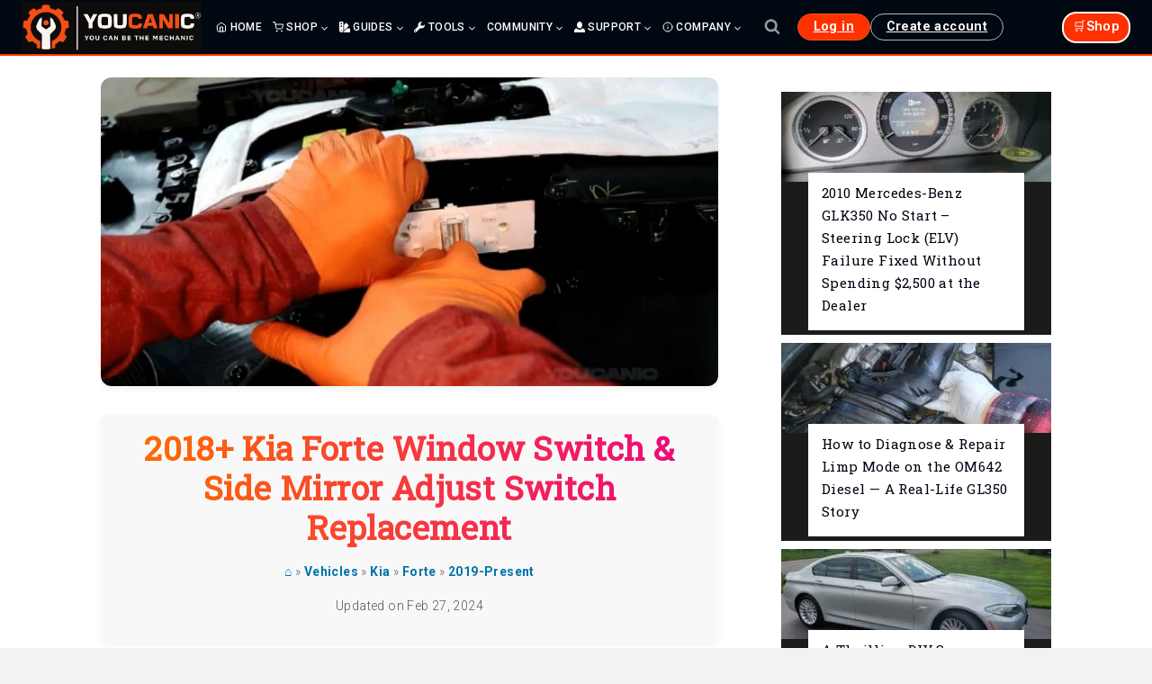

--- FILE ---
content_type: text/html
request_url: https://api.intentiq.com/profiles_engine/ProfilesEngineServlet?at=39&mi=10&dpi=936734067&pt=17&dpn=1&iiqidtype=2&iiqpcid=b933e41a-367a-43c2-abf0-a3de74343a97&iiqpciddate=1768798892442&pcid=6d0e47b4-9044-437a-ab14-56d9ce7368ae&idtype=3&gdpr=0&japs=false&jaesc=0&jafc=0&jaensc=0&jsver=0.33&testGroup=A&source=pbjs&ABTestingConfigurationSource=group&abtg=A&vrref=https%3A%2F%2Fwww.youcanic.com
body_size: 56
content:
{"abPercentage":97,"adt":1,"ct":2,"isOptedOut":false,"data":{"eids":[]},"dbsaved":"false","ls":true,"cttl":86400000,"abTestUuid":"g_312a11a8-15af-4fe3-8383-a2778d4b5095","tc":9,"sid":-979006798}

--- FILE ---
content_type: text/css;charset=UTF-8
request_url: https://www.youcanic.com/?code-snippets-css=1&ver=94
body_size: 464
content:
.comments-area{max-width:800px;margin:4rem auto;font-family:-apple-system,BlinkMacSystemFont,"Segoe UI",Roboto,sans-serif}.comment-list{list-style:none;padding:0;margin:0}.comment{margin-bottom:2rem}.comment-body{background:#fff;border-radius:16px;padding:1.5rem;position:relative;box-shadow:0 4px 6px rgb(0 0 0 / .03),0 1px 3px rgb(0 0 0 / .02);border:1px solid rgb(0 0 0 / .06);transition:box-shadow 0.2s ease}.comment-body:hover{box-shadow:0 6px 12px rgb(0 0 0 / .05),0 2px 4px rgb(0 0 0 / .03)}.comment-meta{display:flex;flex-wrap:wrap;align-items:center;gap:1rem;margin-bottom:1rem;padding-bottom:1rem;border-bottom:1px solid rgb(0 0 0 / .08)}.comment-author{display:flex;align-items:center;gap:.75rem}.comment-author .avatar{width:40px;height:40px;border-radius:50%;border:2px solid #ff3100}.comment-author .fn{font-weight:600;color:#1a202c;font-size:1.1rem;font-style:normal}.comment-author .says{display:none}.comment-metadata{font-size:.875rem;color:#64748b}.comment-metadata a{color:#64748b;text-decoration:none;display:flex;align-items:center;gap:.5rem}.comment-metadata a:hover{color:#ff3100}.comment-metadata a::before{content:'🕒';font-size:.875rem}.comment-content{color:#4a5568;line-height:1.7;font-size:1rem}.comment-content p{margin:0}.children{list-style:none;margin-left:2.5rem;margin-top:1.5rem;position:relative}.children::before{content:'';position:absolute;left:-1.5rem;top:0;bottom:0;width:2px;background:linear-gradient(to bottom,#ff3100 0%,transparent 100%);opacity:.2}.reply{margin-top:1rem}.reply a{display:inline-flex;align-items:center;gap:.5rem;padding:.5rem 1rem;font-size:.875rem;color:#ff3100;text-decoration:none;border-radius:100px;background:rgb(255 49 0 / .05);transition:all 0.2s ease}.reply a::before{content:'↩';font-size:1rem}.reply a:hover{background:rgb(255 49 0 / .1);transform:translateX(2px)}.comment-respond{margin-top:3rem;padding:2rem;background:#fff;border-radius:16px;box-shadow:0 4px 6px rgb(0 0 0 / .03),0 1px 3px rgb(0 0 0 / .02);border:1px solid rgb(0 0 0 / .06)}@media (max-width:768px){.comment-body{padding:1.25rem;border-radius:12px}.children{margin-left:1.5rem}.comment-author .avatar{width:32px;height:32px}.comment-meta{gap:.75rem}.comment-respond{padding:1.5rem}}@media print{.comment-body{box-shadow:none;border:1px solid #ddd}.reply,.comment-respond{display:none}}

--- FILE ---
content_type: text/css
request_url: https://www.youcanic.com/wp-content/themes/kadencechild/style.css?ver=1.0
body_size: 462
content:
/*
Theme Name:     KadenceChild
Template:       kadence
Author:         YOUCANIC
Description:    Child theme for Kadence built specifically for YOUCANIC.
Version:        1.0
License:        GNU General Public License v3.0 or later
License URI:    https://www.gnu.org/licenses/gpl-3.0.html
*/

/* ========================
   General Fixes & Tweaks
======================== */
.error { display: none; }

.kadence-breadcrumbs a {
    text-decoration: none;
}

.primary-sidebar.widget-area {
    margin-top: 40px !important;
}

.entry-content-asset.videofit {
    padding-top: 0% !important;
}

.pb-row.pb-inline {
    display: none; /* Hide options in video search */
}

.login h1 a,
body.registration h1 a,
body.login div#login h1 a {
    display: none !important; /* Hide WP logo on login/register */
}

body .comment-form-cookies-consent {
    display: none !important;
}

/* ========================
   YOUCANIC Author Section in Posts
======================== */

.youcanic-author-block p.bio {
    font-size: 0.95em;
    line-height: 1.5;
}
.read-more-link {
    font-weight: 500;
    color: #0073aa;
}
.read-more-link:hover {
    text-decoration: underline;
}


.author-intro-top {
    margin: 1.5rem 0 2rem;
    background: #f7f7f7;
    padding: 1rem 1.2rem;
    border-left: 4px solid #ff3c00;
    border-radius: 6px;
    font-size: 0.95rem;
}

.author-intro-top a {
    color: #222;
    text-decoration: none;
    font-weight: 600;
}

.author-intro-top a:hover {
    text-decoration: underline;
}

.author-intro-top .author-snippet {
    margin: 0.5rem 0 0;
    font-size: 0.9rem;
    color: #444;
}


.youcanic-author-section {
    border-top: 1px solid #eee;
    margin: 40px 0 50px;
    padding-top: 30px;
    background: #fdfdfd;
    border-radius: 8px;
}

.author-role-block {
    margin-bottom: 20px;
}

.youcanic-author-block {
    display: flex;
    align-items: flex-start;
    gap: 15px;
    margin-top: 15px;
}

.youcanic-author-block img {
    border-radius: 50%;
    width: 64px;
    height: 64px;
    object-fit: cover;
    border: 2px solid #ddd;
    margin-right: 12px;
}

.youcanic-author-block .author-meta {
    max-width: 600px;
}

.youcanic-author-block .author-meta p.bio {
    margin: 5px 0 0;
    font-size: 0.95em;
    color: #444;
    line-height: 1.5;
}

.youcanic-author-block strong {
    font-size: 1.05em;
    color: var(--global-palette1, #222);
    font-weight: 600;
}

.youcanic-author-section h4 {
    font-size: 1em;
    margin-bottom: 0.5em;
    color: var(--global-palette3, #555);
    font-weight: 700;
    text-transform: uppercase;
}

.youcanic-author-block .certification,
.youcanic-author-block .specialization {
    font-size: 0.9em;
    color: #444;
    margin-top: 4px;
    font-style: italic;
}


--- FILE ---
content_type: text/css
request_url: https://ads.adthrive.com/sites/5d02c071e39d537f6e9ebf59/ads.min.css
body_size: 186
content:
/* for final sticky SB */
.adthrive-sidebar.adthrive-stuck {
margin-top: 90px;
}
/* for ESSAs */
.adthrive-sticky-sidebar > div {
top: 90px!important;
}

body.adthrive-device-desktop #kt-scroll-up {
    margin-bottom: 170px;
}

body.adthrive-device-tablet #kt-scroll-up {
    margin-bottom: 120px;
}

--- FILE ---
content_type: text/plain
request_url: https://rtb.openx.net/openrtbb/prebidjs
body_size: -220
content:
{"id":"d9a8c9e8-82ee-4b63-a2e2-8f62cf9d0235","nbr":0}

--- FILE ---
content_type: text/plain; charset=UTF-8
request_url: https://at.teads.tv/fpc?analytics_tag_id=PUB_17002&tfpvi=&gdpr_consent=&gdpr_status=22&gdpr_reason=220&ccpa_consent=&sv=prebid-v1
body_size: 56
content:
ZTJjYzUyYWItYmQ3Mi00N2UxLThlMDItYzE3ODA1NzA0ZWI5Iy05LTk=

--- FILE ---
content_type: text/plain; charset=utf-8
request_url: https://ads.adthrive.com/http-api/cv2
body_size: 8431
content:
{"om":["00wdm8tn","00xbjwwl","0929nj63","097orecv","0b0m8l4f","0b2980m8l4f","0cpicd1q","0iyi1awv","0p7rptpw","0r6m6t7w","0sm4lr19","0uyv1734","1","10011/355d8eb1e51764705401abeb3e81c794","10011/8b27c31a5a670fa1f1bbaf67c61def2e","1011_302_56651692","1011_302_56651804","1011_302_56651828","1011_302_56652019","1011_302_56652045","1011_302_57051366","1011_302_57055548","1019_514444833","1028_8728253","10339421-5836009-0","10339426-5836008-0","10ua7afe","110_576777115309199355","110_583652883178231326","11142692","11460948","11509227","11560071","1185:1610326628","1185:1610326728","11896988","11999803","12010080","12010084","12010088","12123650","12142259","12151247","12219634","124843_8","124844_20","124848_7","124853_7","12491645","12491656","12837806","12850754","12850755","12850756","12_74_18107025","12gfb8kp","1374w81n","13mvd7kb","1453468","14xoyqyz","1501804","1606221","1610326625","1610326628","1610326728","1611092","16x7UEIxQu8","17_23391206","17_24632118","17_24683322","17_24696314","17_24767234","17_24767255","17_24767257","1891/84813","1891/84814","1986:699021174","1ktgrre1","1m7ow47i","1vo0zc6d","1zoin1vb","1zx7wzcw","202430_200_EAAYACog7t9UKc5iyzOXBU.xMcbVRrAuHeIU5IyS9qdlP9IeJGUyBMfW1N0_","202430_200_EAAYACogfp82etiOdza92P7KkqCzDPazG1s0NmTQfyLljZ.q7ScyBDr2wK8_","202d4qe7","20421090_200_EAAYACogyy0RzHbkTBh30TNsrxZR28Ohi-3ey2rLnbQlrDDSVmQyBCEE070_","206_549410","2132:42375970","2132:42375982","2132:42828301","2132:45327622","2132:45327624","2132:45327630","2132:45361388","2132:45519398","2132:45596424","2132:45737946","2132:45970184","2132:45999649","2132:46039897","2149:12123650","2149:12151096","2179:585139266317201118","2179:588366512778827143","2179:588463996220411211","2179:588837179414603875","2179:588969843258627169","2179:589289985696794383","2179:589318202881681006","2179:594033992319641821","222tsaq1","2249:553781814","2249:581439030","2249:647637518","2249:650628539","2249:672917669","2249:703670433","226226131","226226132","2307:097orecv","2307:0b0m8l4f","2307:0hly8ynw","2307:0uyv1734","2307:14xoyqyz","2307:19r1igh7","2307:1zjn1epv","2307:2i8t2rx0","2307:3v2n6fcp","2307:5pzf21u5","2307:74scwdnj","2307:77gj3an4","2307:794di3me","2307:8fdfc014","2307:8orkh93v","2307:98xzy0ek","2307:9dh39xar","2307:9krcxphu","2307:9nex8xyd","2307:9t6gmxuz","2307:a566o9hb","2307:a7w365s6","2307:b41rck4a","2307:bj4kmsd6","2307:c1hsjx06","2307:cv2huqwc","2307:ddd2k10l","2307:dif1fgsg","2307:e2c76his","2307:ekv63n6v","2307:ey8vsnzk","2307:fphs0z2t","2307:g749lgab","2307:gvotpm74","2307:k0csqwfi","2307:kitf0w2f","2307:l2zwpdg7","2307:ll8m2pwk","2307:lp37a2wq","2307:lz23iixx","2307:mfsmf6ch","2307:mn537fcq","2307:np9yfx64","2307:nv5uhf1y","2307:ouycdkmq","2307:plth4l1a","2307:qq1yf9hr","2307:ralux098","2307:s2ahu2ae","2307:s4s41bit","2307:tty470r7","2307:u2cc9kzv","2307:uk9x4xmh","2307:vqw5ht8r","2307:wt0wmo2s","2307:xe7etvhg","2307:xm7xmowz","2307:zui0lm52","2307:zxl8as7s","23786257","2409_15064_70_85445175","2409_15064_70_85807309","2409_15064_70_85807320","2409_15064_70_85807343","2409_15064_70_85807351","2409_15064_70_85808987","2409_15064_70_85808988","2409_15064_70_85809016","2409_15064_70_85809046","2409_25495_176_CR52092918","2409_25495_176_CR52092920","2409_25495_176_CR52092921","2409_25495_176_CR52092923","2409_25495_176_CR52092954","2409_25495_176_CR52092956","2409_25495_176_CR52092957","2409_25495_176_CR52092958","2409_25495_176_CR52092959","2409_25495_176_CR52150651","2409_25495_176_CR52153848","2409_25495_176_CR52153849","2409_25495_176_CR52175340","2409_25495_176_CR52178314","2409_25495_176_CR52178315","2409_25495_176_CR52178316","2409_25495_176_CR52186411","2409_25495_176_CR52188001","246638579","25048620","25_0l51bbpm","25_13mvd7kb","25_52qaclee","25_53v6aquw","25_6bfbb9is","25_87z6cimm","25_8b5u826e","25_bj4kmsd6","25_ctfvpw6w","25_m2n177jy","25_op9gtamy","25_oz31jrd0","25_pz8lwofu","25_sqmqxvaf","25_ti0s3bz3","25_tqejxuf9","25_utberk8n","25_w3ez2pdd","25_xz6af56d","25_yi6qlg3p","25_ztlksnbe","25_zwzjgvpw","262592","2662_200562_8172720","2662_200562_8172741","2676:85480675","2676:85480678","2676:85480683","2676:85480685","2676:85480699","2676:85807294","2676:85807305","2676:85807307","2676:85807308","2676:85807312","2676:85807320","2676:85807326","2676:85807336","2676:85807343","2676:85807351","2711_64_11999803","2715_9888_262592","2715_9888_549423","2760:176_CR52092921","2760:176_CR52092923","2760:176_CR52150651","2760:176_CR52153848","2760:176_CR52153849","2760:176_CR52175339","2760:176_CR52178314","2760:176_CR52178316","2760:176_CR52186411","2760:176_CR52186412","28933536","28u7c6ez","29021566","29414696","29414711","29414845","2974:7994058","29_696964702","2_206_554460","2_206_554478","2h298dl0sv1","2i8t2rx0","2qbp7g0b","2v2984qwpp9","2y5a5qhb","2yor97dj","2yya934z","306_24765483","308_125203_14","308_125204_11","32296876","32975686","33419362","33476571","33603859","33608492","33627470","33iu1mcp","34182009","347138009","3490:CR52055522","3490:CR52092920","3490:CR52092921","3490:CR52092923","3490:CR52175339","3490:CR52175340","3490:CR52178314","3490:CR52178315","3490:CR52178316","3490:CR52186411","3490:CR52186412","3490:CR52190519","3490:CR52212685","3490:CR52212688","3490:CR52223710","3490:CR52223725","3490:CR52223939","34945989","34eys5wu","3658_136236_fphs0z2t","3658_15032_bkkzvxfz","3658_15032_qq1yf9hr","3658_153983_xm7xmowz","3658_155735_plth4l1a","3658_15696_34eys5wu","3658_18008_u2cc9kzv","3658_18152_gvotpm74","3658_18152_nrlkfmof","3658_22898_T26278394","3658_603555_bj4kmsd6","3658_67113_9dh39xar","3658_67113_vqw5ht8r","36_46_11063302","36_46_11125455","36_46_11212184","3702_139777_24765466","3702_139777_24765477","3702_139777_24765483","3702_139777_24765484","381513943572","39uj4z2h","3LMBEkP-wis","3ZdZlFYd9iA4opJYzod3","3o6augn1","4083IP31KS13kodabuilt_7d156","409_189409","409_192565","409_216326","409_216366","409_216387","409_216392","409_216396","409_216406","409_216414","409_216416","409_216476","409_216504","409_216507","409_220149","409_220169","409_220334","409_220336","409_220344","409_220366","409_223589","409_223597","409_223599","409_225978","409_225980","409_225982","409_225983","409_225987","409_225988","409_225990","409_225992","409_226314","409_226321","409_226322","409_226326","409_226327","409_226336","409_226342","409_226346","409_226352","409_226361","409_226362","409_226366","409_226374","409_226377","409_227223","409_227224","409_227226","409_227235","409_228054","409_228059","409_228064","409_228070","409_228077","409_228115","409_228349","409_228351","409_228354","409_228356","409_228362","409_228363","409_228380","409_228381","409_230713","409_230714","409_230717","409_230726","409_230727","409_230728","42294578","42828302","43041764","43910314","439246469228","43a7ptxe","43ij8vfd","44023623","44629254","45327624","45519398","45519405","458901553568","4642109_46_12123650","46_12123650","4771_67437_1610326628","47869802","481703827","48424543","485027845327","48575963","48594493","48877306","49064328","49175728","4941616","4947806","4972638","4972640","4afca42j","4fk9nxse","4ghpg1az","4q298xmmgd2","4qxmmgd2","4tgls8cg","4zai8e8t","50447579","50479792","51372084","51372397","521_425_203499","521_425_203500","521_425_203501","521_425_203502","521_425_203504","521_425_203505","521_425_203506","521_425_203508","521_425_203509","521_425_203513","521_425_203514","521_425_203515","521_425_203516","521_425_203517","521_425_203518","521_425_203525","521_425_203526","521_425_203529","521_425_203530","521_425_203534","521_425_203535","521_425_203536","521_425_203542","521_425_203543","521_425_203544","521_425_203546","521_425_203617","521_425_203620","521_425_203623","521_425_203632","521_425_203633","521_425_203635","521_425_203656","521_425_203657","521_425_203659","521_425_203663","521_425_203674","521_425_203675","521_425_203677","521_425_203678","521_425_203681","521_425_203683","521_425_203689","521_425_203692","521_425_203693","521_425_203695","521_425_203700","521_425_203702","521_425_203703","521_425_203705","521_425_203706","521_425_203708","521_425_203712","521_425_203714","521_425_203724","521_425_203726","521_425_203728","521_425_203729","521_425_203730","521_425_203731","521_425_203732","521_425_203733","521_425_203736","521_425_203738","521_425_203741","521_425_203742","521_425_203744","521_425_203745","521_425_203748","521_425_203750","521_425_203751","521_425_203864","521_425_203866","521_425_203867","521_425_203868","521_425_203870","521_425_203871","521_425_203874","521_425_203877","521_425_203878","521_425_203880","521_425_203884","521_425_203885","521_425_203890","521_425_203891","521_425_203892","521_425_203893","521_425_203896","521_425_203897","521_425_203898","521_425_203899","521_425_203900","521_425_203901","521_425_203909","521_425_203912","521_425_203916","521_425_203918","521_425_203921","521_425_203924","521_425_203925","521_425_203928","521_425_203929","521_425_203930","521_425_203932","521_425_203934","521_425_203938","521_425_203939","521_425_203940","521_425_203943","521_425_203944","521_425_203946","521_425_203949","521_425_203952","521_425_203959","521_425_203970","521_425_203973","521_425_203975","521_425_203976","521_425_203977","521_425_203978","521_425_203980","521_425_203981","522710","5242112qaclee","5316_139700_fa236cca-ca9a-4bf2-9378-bb88660c2c0e","53a362d3-8a2e-4159-bf40-3a92bcf27a71","53osz248","53v6aquw","54165240","54165249","54779847","54779856","54779873","5510:ad93t9yy","5510:cymho2zs","5510:kecbwzbd","5510:ouycdkmq","5510:p0yfzusz","5510:qq1yf9hr","5510:quk7w53j","5510:uk9x4xmh","55116643","55344524","554460","5563_66529_OADD2.10239402530587_1GDQ9HISWK1V8GZD7","5563_66529_OADD2.1178676524527878_1FWKO2OB8UEF3EH","5563_66529_OADD2.1269935933910105_1MMR2YVNLHXWIYX","5563_66529_OADD2.1316115555006003_1IJZSHRZK43DPWP","5563_66529_OADD2.1318314576104805_1EYNSWSJBARJVWE","5563_66529_OADD2.7284328140867_1QMTXCF8RUAKUSV9ZP","5563_66529_OADD2.7284328163393_196P936VYRAEYC7IJY","5563_66529_OADD2.7353135342693_1BS2OU32JMDL1HFQA4","5563_66529_OADD2.7353135343668_1BTJB8XRQ1WD0S0520","5563_66529_OADD2.7353140498605_1QN29R6NFKVYSO2CBH","5563_66529_OADD2.7490527994350_10I8H5WCNYWNSCDEU5","5563_66529_OAIP.104c050e6928e9b8c130fc4a2b7ed0ac","5563_66529_OAIP.1a822c5c9d55f8c9ff283b44f36f01c3","5563_66529_OAIP.24d6927fe83aca5e8bb60be5aba3500c","5563_66529_OAIP.42b6cf446e6e28a6feded14340c6b528","5563_66529_OAIP.522aff2b5a4ce1348cf5b6903ad9915f","55726194","557_409_216394","557_409_216396","557_409_216612","557_409_220139","557_409_220149","557_409_220169","557_409_220332","557_409_220333","557_409_220334","557_409_220336","557_409_220338","557_409_220343","557_409_220344","557_409_220353","557_409_220354","557_409_220364","557_409_220366","557_409_223589","557_409_223599","557_409_226312","557_409_228054","557_409_228055","557_409_228059","557_409_228064","557_409_228065","557_409_228074","557_409_228077","557_409_228087","557_409_228105","557_409_228115","557_409_228348","557_409_228349","557_409_228351","557_409_228354","557_409_228362","557_409_228363","557_409_230714","557_409_230716","557_409_230718","557_409_230737","557_409_235268","558_93_13mvd7kb","558_93_8b5u826e","558_93_cv2huqwc","558_93_op9gtamy","558_93_oz31jrd0","558_93_pz8lwofu","558_93_sqmqxvaf","558_93_ti0s3bz3","558_93_u2cc9kzv","558_93_uk9x4xmh","558_93_ztlksnbe","558_93_zwzjgvpw","55965333","56018481","56071098","560_74_18236270","56341213","5636:12023788","56632487","56635908","56635955","56794606","56919505","576777115309199355","583652883178231326","589289985696794383","58_589318202881681006","594033992319641821","59664236","59751572","59818357","59873208","59873214","59873222","59873223","59873224","59873230","5989_28443_701278089","5ia3jbdy","5loeumqb","5pzf21u5","5z1q3lnv","60168597","60360546","60451107","60618611","609577512","60f5a06w","61082324","61085224","61102880","61174500","61210719","61417942","61456734","61543386","61916211","61916223","61916225","61916227","61916229","61916233","61916243","61932920","61932925","61932933","61932948","61932957","61932958","62187798","6226505231","6226505239","6226508011","6226514001","6250_66552_1112888883","6250_66552_1114688213","6250_66552_917131834","627225143","627227759","627290883","627309156","627309159","627506494","627506662","627506665","62774666","62785693","62799585","628015148","628086965","628153053","628222860","628223277","628360579","628360582","628444259","628444433","628444439","628456310","628456379","628456382","628456403","628622163","628622172","628622241","628622244","628622250","628683371","628687043","628687157","628687460","628687463","628803013","628841673","628990952","629007394","629009180","629167998","629168001","629168010","629168565","629171196","629171202","629234167","629255550","629350437","62946736","62946743","62946748","62946751","629488423","62977989","62981075","629817930","62981822","62987257","629984747","630137823","63047267","63063274","630928655","6365_61796_729220897126","6365_61796_784844652399","6365_61796_784880263591","6365_61796_784880274628","6365_61796_784971491009","6365_61796_785326944621","6365_61796_785452881089","6365_61796_785452909094","6365_61796_787899938824","6365_61796_790586041893","6365_61796_790703534093","636910768489","63t6qg56","645287520","645291104","648104664","651637446","651637459","651637461","651637462","6547_67916_R18vWm5o4EfVpShnponL","6547_67916_p0ghhyBt2ZqqoXWUHnFi","659216891404","659713728691","674016938","6800202","680597458938","680_99480_700109379","680_99480_700109389","680_99480_700109391","680_99480_700109393","688070999","688078501","690_99485_1610326728","695879875","695879898","696314600","696332890","697189924","697189965","697190006","697190041","697525780","697525781","697525808","697525824","697876997","697876999","697893112","698637296","699812344","699812857","699813340","699824707","6bfbb9is","6cqn9jfm","6lmy2lg0","6mrds7pc","6p9v1joo","700109389","700109399","701275734","701276081","701278089","701329605","701431326878","702397981","704217252","704238106","704775140","70_83446626","726719208621","7354_111700_86509222","7354_111700_86509226","7354_138543_85444443","7354_138543_85445145","7354_138543_85445175","7354_138543_85445179","7354_138543_85445183","7354_138543_85807308","7354_138543_85807320","7354_138543_85807343","7354_138543_85808988","7354_138543_85809005","7354_138543_85809016","7354_138543_85809022","7354_138543_85809046","7354_138543_85809050","7354_138543_86470702","735575444358","77298gj3an4","7732580","77gj3an4","780045060648","786935973586","78827816","79096173","79096184","794di3me","7969_149355_45327622","7969_149355_45941257","7969_149355_45999649","7cmeqmw8","7fc6xgyo","7jvs1wj8","7qIE6HPltrY","7sf7w6kh","7vlmjnq0","80070372","80072818","80072838","8064018","81103016","8152859","8152878","8152879","8172734","8341_230731_579593739337040696","8341_230731_588969843258627169","8341_592839_576733520346696533","8341_592839_584211364746038782","83446533","83558154","85445117","85445160","85445161","85807305","85807318","85807320","85807343","85807351","85808977","85808987","85808988","85808997","85809004","85809005","85809006","85809008","85809016","85809022","85809037","85809043","85809046","85809050","85809052","85809095","85809110","85809113","85954450","86470656","86509222","86509226","86509229","86621325","86621356","86621380","86621451","86888364","8742112z6cimm","87z6cimm","8b5u826e","8dxkc36x","8fdfc014","8orkh93v","8w4klwi4","8y2y355b","9057/0328842c8f1d017570ede5c97267f40d","9057/211d1f0fa71d1a58cabee51f2180e38f","90_12219631","90_12219634","90zjqu77","93azyd79","96683d38-4536-492a-bb6a-dda83ddaacc5","97_8152879","9dh39xar","9j298se9oga","9krcxphu","9l06fx6u","9nex8xyd","9rqgwgyb","9t6gmxuz","EgI9bxPD1QI","HFN_IsGowZU","K7aW6-W4pKA","Ku_uLZnTchg","LotYqaq9D44","M2E0EqQEzu0","NplsJAxRH1w","YM34v0D1p1g","YlnVIl2d84o","a0oxacu8","a566o9hb","a7w365s6","abhu2o6t","ad93t9yy","ag5h5euo","ajbyfzx8","axw5pt53","b3sqze11","b41rck4a","be4hm1i2","bhcgvwxj","bj2984kmsd6","bj4kmsd6","bkkzvxfz","bmvwlypm","bpwmigtk","bu0fzuks","bx2g7i90","c1hsjx06","c1u7ixf4","c22985t9p0u","c25t9p0u","c3dhicuk","c75hp4ji","cd40m5wq","ce7bo7ga","cegbqxs1","cki44jrm","co17kfxk","cpn7gwek","cqant14y","cr-1fghe68cu9vd","cr-1fghe68cubwe","cr-1oplzoysu9vd","cr-1oplzoysuatj","cr-1oplzoysubwe","cr-1oplzoysubxe","cr-3kc0l701ubxe","cr-6ovjht2eu9vd","cr-6ovjht2euatj","cr-6ovjht2eubwe","cr-6ovjht2eubxe","cr-8ku72n5v39rgv2","cr-97pzzgzrubqk","cr-98ru5j2su9xg","cr-98ru5j2subxf","cr-9hxzbqc08jrgv2","cr-Bitc7n_p9iw__vat__49i_k_6v6_h_jce2vj5h_G0l9Rdjrj","cr-Bitc7n_p9iw__vat__49i_k_6v6_h_jce2vj5h_ZUFnU4yjl","cr-a9s2xe8tubwj","cr-a9s2xf0uubwj","cr-a9s2xf8vubwj","cr-aav1zg0wubwj","cr-aav1zg0yubwj","cr-aav22g0subwj","cr-aav22g0vubwj","cr-aawz2m4uubwj","cr-aawz3f0uubwj","cr-aawz3f0wubwj","cr-aawz3f2tubwj","cr-aawz3f3xubwj","cr-aawz3i2xubwj","cr-aepqm9vqubxe","cr-gaqt1_k4quarex4qntt","cr-gaqt1_k4quarey7qntt","cr-ghun4f53u9vd","cr-ghun4f53uatj","cr-ghun4f53ubwe","cr-ghun4f53ubxe","cr-h6q46o706lrgv2","cr-hxf9stx0uatj","cr-k1raq3v1ubwe","cr-k4ot01j4u9vd","cr-kz4ol95lu9vd","cr-kz4ol95lubwe","cr-lg354l2uvergv2","cr-qh64pkvtuatj","cr-sk1vaer4u9vd","cr-wm8psj6gubwe","cr-wvy9pnlnuatj","cr-wvy9pnlnubwe","cr-xp501uvkubwe","cr-xu1ullzyubwe","cr-xu1ullzyubxe","cr223-dby22i1y07tm2","cr223-dby22i2qx7tm2","cr223-dby22i2wt7tm2","cr223-dby22i3rv7tm2","cr223-dby23e3pw7tm2","cv2982huqwc","cv2huqwc","cymho2zs","czt3qxxp","d891d8ad-5687-4a23-b663-9ac0b35e47f6","d8ijy7f2","daw00eve","ddd2k10l","dg2WmFvzosE","dif1fgsg","dlhzctga","dwghal43","dzn3z50z","e2c76his","eb9vjo1r","ed6d44ba-43e2-4e47-93f3-a5f9b5a63d23","ek298ocpzhh","ekocpzhh","ekv63n6v","extremereach_creative_76559239","ey8vsnzk","f0u03q6w","fdujxvyb","feueU8m1y4Y","fjp0ceax","fjzzyur4","fmmrtnw7","fo6td3w5","fp298hs0z2t","fphs0z2t","ft39npf2","ft79er7MHcU","fwpo5wab","g3tr58j9","g4kw4fir","g529811rwow","g5egxitt","g749lgab","ge4kwk32","gv298otpm74","gvotpm74","gz4rhFvM7MY","h32sew6s","hauz7f6h","heb21q1u","hf9ak5dg","hgrz3ggo","homyiq6b","hqz7anxg","hu2988cf63l","hueqprai","hxxrc6st","hzonbdnu","i2aglcoy","i7sov9ry","i8q65k6g","i90isgt0","iaqttatc","in3ciix5","j39smngx","j4r0agpc","j5l7lkp9","jQzng9zvtCw","jci9uj40","jd035jgw","jf0p7mje","k0csqwfi","k6mxdk4o","kecbwzbd","ki298tf0w2f","kitf0w2f","kk5768bd","klqiditz","kniwm2we","ksaxiumz","ksrdc5dk","kwj8z3gi","kz8629zd","l04ojb5z","l1keero7","l2zwpdg7","l4fh84wa","lc298408s2k","lc408s2k","ldv3iy6n","lj985yd3","ll8m2pwk","llejctn7","lmkhu9q3","lp37a2wq","ls74a5wb","ltgwjglo","lu0m1szw","lz23iixx","m2n177jy","m3wzasds","mh2a3cu2","min949in","mmr74uc4","mnzinbrt","mqj8o5pz","mtsc0nih","mxccm4gg","n01ci1xj","n3egwnq7","ncfr1yiw","ndestypq","np9yfx64","nrlkfmof","nrs1hc5n","nul8m0gq","nv0uqrqm","nv5uhf1y","o5xj653n","ocnesxs5","oe31iwxh","ofoon6ir","ofr83ln0","op9gtamy","or2bj1mq","ot91zbhz","ouycdkmq","ox6po8bg","oy3b9yzx","oz31jrd0","oz3ry6sr","p0yfzusz","piwneqqj","pl298th4l1a","plth4l1a","poc1p809","ppn03peq","prq4f8da","pz8lwofu","q67hxR5QUHo","q9plh3qd","qM1pWMu_Q2s","qa298oxvuy4","qaoxvuy4","qen3mj4l","qq1yf9hr","qqvgscdx","qts6c5p3","quk7w53j","qvlojyqt","r3298co354x","r35763xz","r3co354x","r68ur1og","ralux098","riaslz7g","rmttmrq8","rrlikvt1","rup4bwce","rxj4b6nw","s2298ahu2ae","s2ahu2ae","s4s41bit","s5gryn6u","sdodmuod","sgaw7i5o","sk3ffy7a","sk4ge5lf","snw5f91s","sqmqxvaf","st298jmll2q","svx63iol","t2298dlmwva","t2dlmwva","t34l2d9w","t4zab46q","t5kb9pme","t73gfjqn","ta3n09df","tc6309yq","ti0s3bz3","tqejxuf9","tsf8xzNEHyI","u2cc9kzv","u3i8n6ef","ud61dfyz","uf421121w5du5","uf7vbcrs","uhebin5g","ujqkqtnh","ujz1gqyf","uk9x4xmh","utberk8n","uz8dk676","v1oc480x","v4rfqxto","v6qt489s","v9k6m2b0","vbivoyo6","vc37l3ci","ven7pu1c","vkqnyng8","vosqszns","vq298qwz0z3","vqqwz0z3","vqw5ht8r","w5et7cv9","wFBPTWkXhX8","wgs30pcg","wk8exctl","wt0wmo2s","wtgd3b1w","x22981s451d","x420t9me","x716iscu","xafmw0z6","xdaezn6y","xe2987etvhg","xe7etvhg","xhcpnehk","xjq9sbpc","xm7xmowz","xswz6rio","xtxa8s2d","xwhet1qh","y51tr986","ygmhp6c6","yi6qlg3p","yq5t5meg","yvwm7me2","yxvw3how","yy10h45c","z8hcebyi","zaiy3lqy","zfexqyi5","ztlksnbe","zvdz58bk","zwzjgvpw","zx298l8as7s","zxl8as7s","7979132","7979135"],"pmp":[],"adomains":["1md.org","a4g.com","about.bugmd.com","acelauncher.com","adameve.com","adelion.com","adp3.net","advenuedsp.com","aibidauction.com","aibidsrv.com","akusoli.com","allofmpls.org","arkeero.net","ato.mx","avazutracking.net","avid-ad-server.com","avid-adserver.com","avidadserver.com","aztracking.net","bc-sys.com","bcc-ads.com","bidderrtb.com","bidscube.com","bizzclick.com","bkserving.com","bksn.se","brightmountainads.com","bucksense.io","bugmd.com","ca.iqos.com","capitaloneshopping.com","cdn.dsptr.com","clarifion.com","clean.peebuster.com","cotosen.com","cs.money","cwkuki.com","dallasnews.com","dcntr-ads.com","decenterads.com","derila-ergo.com","dhgate.com","dhs.gov","digitaladsystems.com","displate.com","doyour.bid","dspbox.io","envisionx.co","ezmob.com","fla-keys.com","fmlabsonline.com","g123.jp","g2trk.com","gadgetslaboratory.com","gadmobe.com","getbugmd.com","goodtoknowthis.com","gov.il","grosvenorcasinos.com","guard.io","hero-wars.com","holts.com","howto5.io","http://bookstofilm.com/","http://countingmypennies.com/","http://fabpop.net/","http://folkaly.com/","http://gameswaka.com/","http://gowdr.com/","http://gratefulfinance.com/","http://outliermodel.com/","http://profitor.com/","http://tenfactorialrocks.com/","http://vovviral.com/","https://instantbuzz.net/","https://www.royalcaribbean.com/","ice.gov","imprdom.com","justanswer.com","liverrenew.com","longhornsnuff.com","lovehoney.com","lowerjointpain.com","lymphsystemsupport.com","meccabingo.com","media-servers.net","medimops.de","miniretornaveis.com","mobuppsrtb.com","motionspots.com","mygrizzly.com","myiq.com","myrocky.ca","national-lottery.co.uk","nbliver360.com","ndc.ajillionmax.com","nibblr-ai.com","niutux.com","nordicspirit.co.uk","notify.nuviad.com","notify.oxonux.com","own-imp.vrtzads.com","paperela.com","paradisestays.site","parasiterelief.com","peta.org","pfm.ninja","photoshelter.com","pixel.metanetwork.mobi","pixel.valo.ai","plannedparenthood.org","plf1.net","plt7.com","pltfrm.click","printwithwave.co","privacymodeweb.com","rangeusa.com","readywind.com","reklambids.com","ri.psdwc.com","royalcaribbean.com","royalcaribbean.com.au","rtb-adeclipse.io","rtb-direct.com","rtb.adx1.com","rtb.kds.media","rtb.reklambid.com","rtb.reklamdsp.com","rtb.rklmstr.com","rtbadtrading.com","rtbsbengine.com","rtbtradein.com","saba.com.mx","safevirus.info","securevid.co","seedtag.com","servedby.revive-adserver.net","shift.com","simple.life","smrt-view.com","swissklip.com","taboola.com","tel-aviv.gov.il","temu.com","theoceanac.com","track-bid.com","trackingintegral.com","trading-rtbg.com","trkbid.com","truthfinder.com","unoadsrv.com","usconcealedcarry.com","uuidksinc.net","vabilitytech.com","vashoot.com","vegogarden.com","viewtemplates.com","votervoice.net","vuse.com","waardex.com","wapstart.ru","wayvia.com","wdc.go2trk.com","weareplannedparenthood.org","webtradingspot.com","www.royalcaribbean.com","xapads.com","xiaflex.com","yourchamilia.com"]}

--- FILE ---
content_type: text/plain
request_url: https://rtb.openx.net/openrtbb/prebidjs
body_size: -83
content:
{"id":"3d5b8600-7fa0-4c27-8783-c9509d7abbf8","nbr":0}